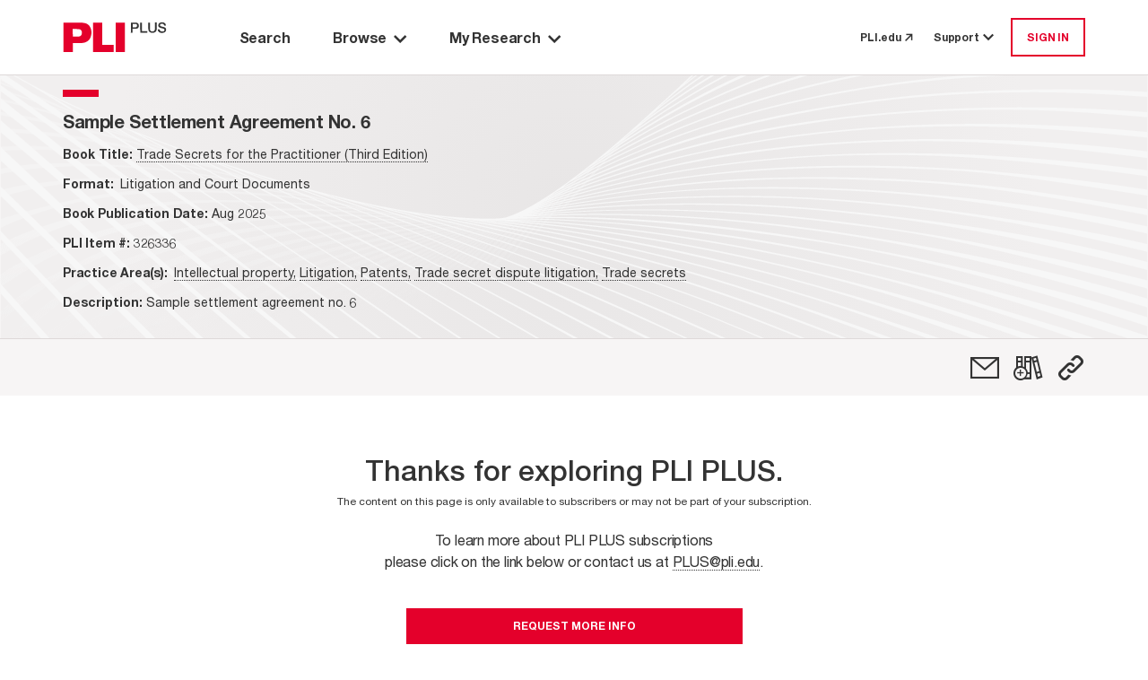

--- FILE ---
content_type: text/html; charset=utf-8
request_url: https://plus.pli.edu/browse/title?fq=title_id:(326336)
body_size: 6408
content:
<!DOCTYPE html>
<html lang="en">

<head>
    <meta charset="UTF-8" />
    <meta name="viewport" content="width=device-width, initial-scale=1.0" />
    <meta http-equiv="X-UA-Compatible" content="IE=Edge" /> 
    <meta name="apple-itunes-app" content="app-id=1042352941, app-argument=https://plus.pli.edu/browse/title?fq=title_id:(326336)" />
    <title>Sample Settlement Agreement No. 6 - PLI PLUS</title>
    <link rel='shortcut icon' href='/images/favicon.ico' type='image/x-icon' />
    <!-- css -->
    <link href='/kit-5c6e9ae1d5-web/css/custom-icons.min.css' rel="stylesheet" />

    <link rel="stylesheet" href="/mainIndex.77bfce96ff19e9fb4b26.css">

    <script src="/runtime.2e87ce651d1dbd5badb4.bundle.js"></script>

    <script src="/shared.fbadc4afc52c0367339c.bundle.js"></script>

    <script src="/mainIndex.d0d0ab4a9586b2992798.bundle.js"></script>

</head>
<!--[if lte IE 7]>     <body class="ie ie7 lte7 lte9 lte8"> <![endif]--> 
<!--[if IE 8]>     <body class="ie ie8 lte9 lte8"> <![endif]--> 
<!--[if IE 9]>     <body class="ie ie9 lte9"> <![endif]-->
<!--[if gt IE 9]>  <body> <![endif]-->
<!--[if !IE]><!-->
<body>
    <!--<![endif]-->
        <iframe id="silentlogin" src="" style="display: none;"></iframe>
        <script src="https://connect.pli.edu/identity/isauthenticated.js?639042603647321397"></script>
        <script>
            (function () {
              try {
                if (!window.identity || typeof identity.isAuthenticated === "undefined") return;
                if (identity.isAuthenticated) {
                  // DO NOT stop the page; let React and other bundles load.
                  var iframe = document.getElementById("silentlogin");
                  if (!iframe) return;

                var userAuthenticated = false;

                var authUserCookie = (document.cookie.includes("AuthUser="))

                //If AuthUser cookie is present reload was attempted
                if (!authUserCookie && !userAuthenticated) {
                  document.cookie = "AuthUser=" + encodeURIComponent(JSON.stringify(window.identity));
                  window.location.replace(window.location.href);
                }

                  var returnPath = "/loggedin";
                  iframe.src = "/login?ReturnUrl=" + encodeURIComponent(returnPath);

                  iframe.onload = function () {
                    var win = iframe.contentWindow || iframe;
                    try {
                      // When the silent /login inside iframe lands on /loggedin, refresh current page
                      if (win.location && typeof win.location.href === "string" &&
                          win.location.href.indexOf(returnPath) > -1) {

                        // Persist referrer safely
                        document.cookie = "referrer=";

                        // Reload current URL (no hash trimming needed unless you have a reason)
                        window.location.replace(window.location.href);
                      }
                    } catch (e) {
                      // Cross-origin or timing issues—ignore
                    }
                  };
                }
              } catch (e) {
                console.warn("Silent auth bootstrap error:", e);
              }
            })();
        </script>

    <div class="Discover">
        <a class="off-screen skip-to-content row no-gutters p-3" href="#main-area">
            <span class="skip-to-content__text text-center mx-auto">
                Skip to Main Content
            </span>
        </a>
        <div class="HeaderContainer">
            
    <header id="globalHeader"></header>

    <script>
        function renderHeader() {
            const headerProps = {
  "trainingCenterUrl": "https://libraryrelations.pli.edu/plus-training-center",
  "profileUrl": "https://connect.pli.edu/identity/profile?clientid=plusweb.core&returnurl=https%3A%2F%2Fplus.pli.edu%2Fbrowse%2Ftitle%3Ffq%3Dtitle_id%3A(326336)",
  "browserUrl": "/browse/result?rows=10&sort=s_date+desc&mode=Group_By_Series",
  "browseByPracticeAreaUrl": "/browse/pa?rows=10&sort=s_date+desc",
  "adminUrl": "/Admin",
  "adminContentIndexUrl": null,
  "adminTaxonomyToolUrl": null,
  "adminGroupingsManagerUrl": null,
  "defaultPageUrl": "https://plus.pli.edu/",
  "bookshelfUrl": "/Account/Bookshelf",
  "historyUrl": "/User/History",
  "logoutUrl": "/logout",
  "loginUrl": "/login?ReturnUrl=https%3A%2F%2Fplus.pli.edu%2Fbrowse%2Ftitle%3Ffq%3Dtitle_id%3A(326336)",
  "createAccountUrl": "/createprofile?ReturnUrl=https%3A%2F%2Fplus.pli.edu%2Fbrowse%2Ftitle%3Ffq%3Dtitle_id%3A(326336)",
  "preferencesUrl": "https://plus.pli.edu/Preferences",
  "userPreferences": {
    "userId": null,
    "homepage": "/search/index",
    "searchDefault": null,
    "hideAdvanceSearch": true,
    "searchDefaultEntities": [
      "Answer Books",
      "Course Handbooks",
      "Forms",
      "Periodicals",
      "Transcripts",
      "Treatises"
    ],
    "searchDefaultFormats": [
      "Books",
      "Forms",
      "Periodicals",
      "Transcripts"
    ],
    "searchExcludeArchivalTitles": true,
    "searchDateRangeFrom": "2024",
    "searchDateRangeTo": "",
    "searchResultSort": "score desc,s_date desc",
    "searchResultCount": "10",
    "browseResultSort": "s_date desc",
    "browseResultCount": "10",
    "browseDefaultView": "Group_By_Series",
    "browsePAResultCount": "10",
    "browsePAResultSort": "s_date desc",
    "browseDefaultPracticeArea": null,
    "dateAddedUTC": "0001-01-01T00:00:00",
    "dateUpdatedUTC": "0001-01-01T00:00:00"
  },
  "user": {
    "isLoggedIn": false,
    "isTrial": false,
    "isIP": false,
    "greeting": null,
    "primaryOrganizationName": null,
    "isProgramAttendee": false,
    "preferences": null
  },
  "alerts": [],
  "contactUsNumber": "877.900.5291",
  "contactUsEmail": "PLUS@pli.edu",
  "metaNav": [],
  "tourSlideshowBlock": {
    "carouselItemList": [
      {
        "image": {
          "id": 1392312,
          "workId": 0,
          "url": "/globalassets/take-a-tour-new-slide-1.png"
        },
        "imageUrl": "https://www.pli.edu/globalassets/take-a-tour-new-slide-1.png",
        "name": null,
        "text": "<p>Take a Tour: Search Page</p>",
        "textAuthor": null,
        "textDescription": "Take a Tour: Search Page",
        "contentType": [
          "Block",
          "CarouselItemBlock"
        ],
        "startPublish": "0001-01-01T00:00:00",
        "stopPublish": "0001-01-01T00:00:00",
        "status": null
      },
      {
        "image": {
          "id": 1392314,
          "workId": 0,
          "url": "/contentassets/02c5744d7eda45148a7b790fff429227/take-a-tour-new-slide-2.png"
        },
        "imageUrl": "https://www.pli.edu/contentassets/02c5744d7eda45148a7b790fff429227/take-a-tour-new-slide-2.png",
        "name": null,
        "text": "<p>Take a Tour: Search Results</p>",
        "textAuthor": null,
        "textDescription": "Take a Tour: Search Results",
        "contentType": [
          "Block",
          "CarouselItemBlock"
        ],
        "startPublish": "0001-01-01T00:00:00",
        "stopPublish": "0001-01-01T00:00:00",
        "status": null
      },
      {
        "image": {
          "id": 1392316,
          "workId": 0,
          "url": "/contentassets/fb0697f0e07045a1b252a8f9b6d4c551/take-a-tour-new-slide-3.png"
        },
        "imageUrl": "https://www.pli.edu/contentassets/fb0697f0e07045a1b252a8f9b6d4c551/take-a-tour-new-slide-3.png",
        "name": null,
        "text": "<p>Take a Tour: Browse by Title</p>",
        "textAuthor": null,
        "textDescription": "Take a Tour: Browse by Title",
        "contentType": [
          "Block",
          "CarouselItemBlock"
        ],
        "startPublish": "0001-01-01T00:00:00",
        "stopPublish": "0001-01-01T00:00:00",
        "status": null
      },
      {
        "image": {
          "id": 1392319,
          "workId": 0,
          "url": "/contentassets/0bf776413d264c3bb772ecf57f9afa7d/take-a-tour-new-slide-4.png"
        },
        "imageUrl": "https://www.pli.edu/contentassets/0bf776413d264c3bb772ecf57f9afa7d/take-a-tour-new-slide-4.png",
        "name": null,
        "text": "<p>Take a Tour: Browse by Practice Area</p>",
        "textAuthor": null,
        "textDescription": "Take a Tour: Browse by Practice Area",
        "contentType": [
          "Block",
          "CarouselItemBlock"
        ],
        "startPublish": "0001-01-01T00:00:00",
        "stopPublish": "0001-01-01T00:00:00",
        "status": null
      },
      {
        "image": {
          "id": 1392321,
          "workId": 0,
          "url": "/contentassets/1d189d157da340f68a40c960e396c858/take-a-tour-new-slide-5.png"
        },
        "imageUrl": "https://www.pli.edu/contentassets/1d189d157da340f68a40c960e396c858/take-a-tour-new-slide-5.png",
        "name": null,
        "text": "<p>Take a Tour: My Research</p>",
        "textAuthor": null,
        "textDescription": "Take a Tour: My Research",
        "contentType": [
          "Block",
          "CarouselItemBlock"
        ],
        "startPublish": "0001-01-01T00:00:00",
        "stopPublish": "0001-01-01T00:00:00",
        "status": null
      },
      {
        "image": {
          "id": 1392324,
          "workId": 0,
          "url": "/contentassets/8d0124c670864ff599277434d006ee2d/take-a-tour-new-slide-6.png"
        },
        "imageUrl": "https://www.pli.edu/contentassets/8d0124c670864ff599277434d006ee2d/take-a-tour-new-slide-6.png",
        "name": null,
        "text": "<p>Take a Tour: Help options</p>",
        "textAuthor": null,
        "textDescription": "Take a Tour: Help options",
        "contentType": [
          "Block",
          "CarouselItemBlock"
        ],
        "startPublish": "0001-01-01T00:00:00",
        "stopPublish": "0001-01-01T00:00:00",
        "status": null
      }
    ],
    "blockTitle": "Tour Slideshow",
    "autoplay": false,
    "autoplaySpeed": 2,
    "name": "Tour Slideshow",
    "contentType": [
      "Block",
      "CarouselBlock"
    ],
    "startPublish": "0001-01-01T00:00:00",
    "stopPublish": "0001-01-01T00:00:00",
    "status": null
  },
  "adminContractDownloadRestrictionUrl": null,
  "adminCADUrl": null,
  "adminFunctionsManagerUrl": null
};
            const container = document.getElementById("globalHeader");
            const root = ReactDOM.createRoot(container);
            root.render(
                React.createElement(Header, headerProps)
            );
        }
        renderHeader();
    </script>


        </div>
        <div id="main-area" class="MainBackShell" role="main">
            <div id="ContentContainer" class="ContentContainer content-container">
                <div id="spinner" style="display:none;"></div>
                
<script src="/jquery-3.5.1.js"></script>
<script src="/jquerystaticIndex.302eda2211c603d88bea.bundle.js"></script>

<script src="/discoverplus.js"></script>

<script src="/solr.lucene.jscc.js" type="text/javascript"></script>
<script src="/titleIndex.afe49ccf7039a5b038c3.bundle.js"></script>

<link rel="stylesheet" href="/titleIndex.5b70f9ee32767dec713d.css">

        <div class="TOC">
            <div class="background d-flex flex-column">
                <div class="Navigate d-flex flex-column pt-0">
                    <div id="navigation-toc"></div>
                </div>
            </div>
        </div>
<script>
                function renderFormNavigation() {
                const tocProps = {
                    bookNavigator: {
                        record: {
                            id: "326336",
                            bookTitle: "Trade Secrets for the Practitioner (Third Edition)",
                            bookTitleQuery: "?rows=10&fq=%7e2B%7etitle_id%7e3A%7e(%7e2B%7e397807)",
                            chapterTitle: "Sample Settlement Agreement No. 6",
                            chapterDescription: "",
                            chapterType:"",
                            entityType: "Forms",
                            entityTypeSeriesId: "",
                            titleId:"326336",
                            publicationYear: "2025-08-08T12:00:00Z",
                            tag: false,
                            shelf: false,
                            refChapters: [
  {
    "chapter_UCID": "TC082504231490447275",
    "chapter_Page": null,
    "chapter": null,
    "book_Title": "Trade Secrets for the Practitioner (Third Edition)",
    "chapter_Query": "/Details/Details?rows=10&fq=%7e2B%7eucid%7e3A%7e(%7e2B%7eTC082504231490447275)#form-326336",
    "sortString": null
  },
  {
    "chapter_UCID": "TC082002936570309811",
    "chapter_Page": null,
    "chapter": null,
    "book_Title": "Trade Secrets: A Practitioner's Guide (Second Edition)",
    "chapter_Query": "/Details/Details?rows=10&fq=%7e2B%7eucid%7e3A%7e(%7e2B%7eTC082002936570309811)#form-326336",
    "sortString": null
  }
],
                            publicationDate:"2025-08-08T12:00:00Z",
                            publicationDateFormatted: "Aug 2025",
                            isSupplemented: false,
                            authorAffiliation: "",
                            practiceAreas: [
  {
    "practiceArea": "Intellectual property",
    "path": "/browse/pa/Intellectual_property"
  },
  {
    "practiceArea": "Litigation",
    "path": "/browse/pa/Litigation"
  },
  {
    "practiceArea": "Patents",
    "path": "/browse/pa/Intellectual_property/Patents"
  },
  {
    "practiceArea": "Trade secret dispute litigation",
    "path": "/browse/pa/Litigation/Trade_secret_dispute_litigation"
  },
  {
    "practiceArea": "Trade secrets",
    "path": "/browse/pa/Intellectual_property/Trade_secrets"
  }
],
                            supplementedDate:"2025-08-08T12:00:00Z",
                            bookImage:"",
                            isbn:"",
                            formDescription:"Sample settlement agreement no. 6",
                            chbSpine:[],
                            shelf: false,
                            isPermissionToDownload: false,
                            permalink: "/Browse/title?fq=title_id%3A(326336)",
                            isDownloadLimited: false,
                            productType: [
  "Litigation and Court Documents"
],
                            contentType: "Form",
                        },
                        programAccess: {
  "hasAccessToProgramOrSegment": false,
  "userIsPM": false,
  "programIsAvailable": false,
  "isProgramAttendee": false
},
                        pdpUrl: "",
                        searchQuery: "",
                        actions: [
  {
    "name": "Email",
    "iconClass": "fa-email",
    "description": "",
    "trialMessage": "Not available for trial users",
    "isAuthenticated": false,
    "toolTipMessage": "Email",
    "postMethod": "/Account/EmailForm",
    "isTrial": false,
    "isPlusSubscriber": false,
    "isLoggedIn": false,
    "trialLoggedMessage": "Not available for trial users",
    "url": "https://plus.pli.edu/browse/title?fq=title_id:(326336)",
    "solrResponseHeader": null,
    "loginRequired": true,
    "isSegmented": false,
    "isPurchased": false
  },
  {
    "name": "Print",
    "iconClass": "fa-print",
    "description": "",
    "trialMessage": "Not available for trial users",
    "isAuthenticated": false,
    "toolTipMessage": "Print View",
    "postMethod": null,
    "isTrial": false,
    "isPlusSubscriber": false,
    "isLoggedIn": false,
    "trialLoggedMessage": null,
    "url": "https://plus.pli.edu/browse/title?fq=title_id:(326336)",
    "solrResponseHeader": null,
    "loginRequired": false,
    "isSegmented": false,
    "isPurchased": false
  },
  {
    "name": "Bookshelf",
    "iconClass": "fa-bookshelf-add",
    "description": null,
    "trialMessage": "Not available for trial users",
    "isAuthenticated": false,
    "toolTipMessage": "Add to a Bookshelf",
    "postMethod": "/Account/ShelfPicker",
    "isTrial": false,
    "isPlusSubscriber": false,
    "isLoggedIn": false,
    "trialLoggedMessage": "Not available for trial users",
    "url": "/browse/title?fq=title_id:(326336)",
    "solrResponseHeader": null,
    "loginRequired": true,
    "isSegmented": false,
    "isPurchased": false
  },
  {
    "name": "Permalink",
    "iconClass": "fa-permalink",
    "description": null,
    "trialMessage": null,
    "isAuthenticated": false,
    "toolTipMessage": "Copy permalink to this version",
    "postMethod": "/Account/Permalink",
    "isTrial": false,
    "isPlusSubscriber": false,
    "isLoggedIn": false,
    "trialLoggedMessage": null,
    "url": "https://plus.pli.edu/browse/title?fq=title_id:(326336)",
    "solrResponseHeader": null,
    "loginRequired": false,
    "isSegmented": false,
    "isPurchased": false
  },
  {
    "name": "SearchAlert",
    "iconClass": "fa-alert",
    "description": "",
    "trialMessage": null,
    "isAuthenticated": false,
    "toolTipMessage": "Create Alert",
    "postMethod": "/SearchAlert/Create",
    "isTrial": false,
    "isPlusSubscriber": false,
    "isLoggedIn": false,
    "trialLoggedMessage": null,
    "url": "/browse/title?fq=title_id:(326336)",
    "solrResponseHeader": null,
    "loginRequired": true,
    "isSegmented": false,
    "isPurchased": false
  }
],
                        recordNumber: 1,
                        recordsQuantity: 0,
                        prevSearchQuery: "",
                        nextSearchQuery: "",
                        origin: "other",
                        backToSearchResultQuery: "",
                        viewType: 5,
                        isTrial: false,
                        formats: [
  {
    "name": "DOCX",
    "file": "326336.docx"
  }
],
                        isSearchContextNavigatorEnabled:  false,
                        isPermissionToDownload: false,
                        isIPActionRestricted: false,
                        isFormFree:false,
                        isCurrentlyFree: false
                    }
                };
                    const container = document.getElementById("navigation-toc");
                    const root = ReactDOM.createRoot(container);
                    root.render(
                        React.createElement(TOC, tocProps)
                    );
                }
                renderFormNavigation();
</script>



            </div>
        </div>

        <div class="FooterContainer">
            <div id="backToTop"></div>
<footer id="globalFooter">
</footer>

<script>

    function renderFooter() {
        const container = document.getElementById("globalFooter");
        const FooterProps = {
  "pliLibrarianBlog": "https://libraryrelations.pli.edu/",
  "downloadIOSApp": "https://apps.apple.com/us/app/pli-plus/id1042352941",
  "aboutPliPlus": "https://www.pli.edu/publications/pliplus",
  "trainingCenter": "https://libraryrelations.pli.edu/plus-training-center",
  "termsOfUse": "https://www.pli.edu/terms-of-use",
  "privacyPolicy": "https://www.pli.edu/privacy-policy",
  "disclaimer": "https://www.pli.edu/disclaimer",
  "linkedinIcon": "https://www.linkedin.com/company/practising-law-institute/mycompany/",
  "youTubeIcon": "https://www.youtube.com/user/PLILibraryRelations/",
  "contactUs": "https://www.pli.edu/contact-us",
  "aboutPli": "https://www.pli.edu/about",
  "mediaPress": "https://www.pli.edu/media-and-press",
  "footerBlurb": "<p><img src=\"https://cms.pli.edu/globalassets/faculty/b/be/evercurrent_02.png\" alt=\"ever current logo\" width=\"169\" height=\"18\" /><br /><br /></p>\n<p>PLI PLUS is Practising Law Institute's research database which provides electronic access to the full collection of PLI Press publications.</p>",
  "getInvolved": "https://www.pli.edu/insights/get_involved"
};
        const root = ReactDOM.createRoot(container)
        root.render(
                React.createElement(Footer,FooterProps)
        );
    }
    renderFooter();
    function renderBackToTop() {
        const container = document.getElementById("backToTop");
        const root = ReactDOM.createRoot(container);
        root.render(
            React.createElement(BackToTop)
        );
    }
    renderBackToTop();

</script>



        </div>

    </div>
    
</body>

</html>


--- FILE ---
content_type: text/javascript
request_url: https://plus.pli.edu/solr.lucene.jscc.js
body_size: 3090
content:
function opTrim(r){return r.replace(/^[\s\+-]+/,"")}function simplify(r){t=0;for(var e="",c=new Array,a=new Array;t<r.length;)"("==r[t]?c.push(t):")"==r[t]&&(")"==r[t-1]&&"("==r[c.top()+1]&&(a.push(c.top()+1),a.push(t-1)),c.pop()),++t;e=new String(r);for(var t=(a=a.sort(function(r,e){return r-e})).length;t>0;t--)e=e.substring(0,a[t-1])+e.substring(a[t-1]+1);return e}function doBrackets(r){var e=opTrim(r),c="",a=0;for(i=0;i<e.length;i++)"("==e[i]?a++:")"==e[i]?a--:0==a&&(c+=e[i]);return c.match(/[\+]/gi)}function OR(r,e){var c="";return c=doBrackets(r)?simplify("("+r+")"):opTrim(r),doBrackets(e)?c+=simplify(" ("+e+")"):c+=" "+opTrim(e),c}function AND(r,e){return"+"+opTrim(r)+" +"+opTrim(e)}function NOT(r,e){return"+"+opTrim(r)+" -"+opTrim(e)}Array.prototype.top=function(){return this[this.length-1]};var _dbg_withtrace=!1,_dbg_string=new String;function __dbg_print(r){_dbg_string+=r+"\n"}function __lex(r){var e=0,c=-1,a=0,t=0,s=r.offset+1;do{if(e=0,c=-2,t=--s,r.src.length<=t)return 17;do{switch(e){case 0:e=r.src.charCodeAt(s)>=0&&r.src.charCodeAt(s)<=8||r.src.charCodeAt(s)>=10&&r.src.charCodeAt(s)<=31||33==r.src.charCodeAt(s)||r.src.charCodeAt(s)>=35&&r.src.charCodeAt(s)<=36||39==r.src.charCodeAt(s)||r.src.charCodeAt(s)>=42&&r.src.charCodeAt(s)<=57||r.src.charCodeAt(s)>=59&&r.src.charCodeAt(s)<=90||92==r.src.charCodeAt(s)||r.src.charCodeAt(s)>=95&&r.src.charCodeAt(s)<=122||r.src.charCodeAt(s)>=126&&r.src.charCodeAt(s)<=254?1:9==r.src.charCodeAt(s)?2:32==r.src.charCodeAt(s)?3:40==r.src.charCodeAt(s)?4:41==r.src.charCodeAt(s)?5:34==r.src.charCodeAt(s)?16:-1;break;case 1:e=r.src.charCodeAt(s)>=0&&r.src.charCodeAt(s)<=31||r.src.charCodeAt(s)>=33&&r.src.charCodeAt(s)<=36||39==r.src.charCodeAt(s)||r.src.charCodeAt(s)>=42&&r.src.charCodeAt(s)<=57||r.src.charCodeAt(s)>=59&&r.src.charCodeAt(s)<=90||92==r.src.charCodeAt(s)||r.src.charCodeAt(s)>=95&&r.src.charCodeAt(s)<=122||r.src.charCodeAt(s)>=126&&r.src.charCodeAt(s)<=254?1:-1,c=14,a=s;break;case 2:e=r.src.charCodeAt(s)>=0&&r.src.charCodeAt(s)<=31||r.src.charCodeAt(s)>=33&&r.src.charCodeAt(s)<=36||39==r.src.charCodeAt(s)||r.src.charCodeAt(s)>=42&&r.src.charCodeAt(s)<=57||r.src.charCodeAt(s)>=59&&r.src.charCodeAt(s)<=90||92==r.src.charCodeAt(s)||r.src.charCodeAt(s)>=95&&r.src.charCodeAt(s)<=122||r.src.charCodeAt(s)>=126&&r.src.charCodeAt(s)<=254?1:-1,c=1,a=s;break;case 3:e=37==r.src.charCodeAt(s)?15:38==r.src.charCodeAt(s)?18:65==r.src.charCodeAt(s)||97==r.src.charCodeAt(s)?20:78==r.src.charCodeAt(s)||110==r.src.charCodeAt(s)?21:79==r.src.charCodeAt(s)||111==r.src.charCodeAt(s)?22:124==r.src.charCodeAt(s)?23:-1,c=9,a=s;break;case 4:e=-1,c=2,a=s;break;case 5:e=-1,c=3,a=s;break;case 6:e=-1,c=11,a=s;break;case 7:e=37==r.src.charCodeAt(s)?28:-1,c=10,a=s;break;case 8:e=-1,c=6,a=s;break;case 9:e=r.src.charCodeAt(s)>=0&&r.src.charCodeAt(s)<=31||r.src.charCodeAt(s)>=33&&r.src.charCodeAt(s)<=36||39==r.src.charCodeAt(s)||r.src.charCodeAt(s)>=42&&r.src.charCodeAt(s)<=57||r.src.charCodeAt(s)>=59&&r.src.charCodeAt(s)<=90||92==r.src.charCodeAt(s)||r.src.charCodeAt(s)>=95&&r.src.charCodeAt(s)<=122||r.src.charCodeAt(s)>=126&&r.src.charCodeAt(s)<=254?1:-1,c=4,a=s;break;case 10:e=-1,c=5,a=s;break;case 11:e=-1,c=12,a=s;break;case 12:e=78==r.src.charCodeAt(s)||110==r.src.charCodeAt(s)?31:-1,c=8,a=s;break;case 13:e=-1,c=13,a=s;break;case 14:e=-1,c=7,a=s;break;case 15:e=32==r.src.charCodeAt(s)?6:-1;break;case 16:e=34==r.src.charCodeAt(s)?1:r.src.charCodeAt(s)>=0&&r.src.charCodeAt(s)<=31||33==r.src.charCodeAt(s)||r.src.charCodeAt(s)>=35&&r.src.charCodeAt(s)<=36||39==r.src.charCodeAt(s)||r.src.charCodeAt(s)>=42&&r.src.charCodeAt(s)<=57||r.src.charCodeAt(s)>=59&&r.src.charCodeAt(s)<=90||92==r.src.charCodeAt(s)||r.src.charCodeAt(s)>=95&&r.src.charCodeAt(s)<=122||r.src.charCodeAt(s)>=126&&r.src.charCodeAt(s)<=254?19:32==r.src.charCodeAt(s)||r.src.charCodeAt(s)>=37&&r.src.charCodeAt(s)<=38||r.src.charCodeAt(s)>=40&&r.src.charCodeAt(s)<=41||58==r.src.charCodeAt(s)||91==r.src.charCodeAt(s)||r.src.charCodeAt(s)>=93&&r.src.charCodeAt(s)<=94||r.src.charCodeAt(s)>=123&&r.src.charCodeAt(s)<=125?24:-1,c=14,a=s;break;case 17:e=-1,c=4,a=s;break;case 18:e=32==r.src.charCodeAt(s)?7:-1;break;case 19:e=34==r.src.charCodeAt(s)?9:r.src.charCodeAt(s)>=0&&r.src.charCodeAt(s)<=31||33==r.src.charCodeAt(s)||r.src.charCodeAt(s)>=35&&r.src.charCodeAt(s)<=36||39==r.src.charCodeAt(s)||r.src.charCodeAt(s)>=42&&r.src.charCodeAt(s)<=57||r.src.charCodeAt(s)>=59&&r.src.charCodeAt(s)<=90||92==r.src.charCodeAt(s)||r.src.charCodeAt(s)>=95&&r.src.charCodeAt(s)<=122||r.src.charCodeAt(s)>=126&&r.src.charCodeAt(s)<=254?19:32==r.src.charCodeAt(s)||r.src.charCodeAt(s)>=37&&r.src.charCodeAt(s)<=38||r.src.charCodeAt(s)>=40&&r.src.charCodeAt(s)<=41||58==r.src.charCodeAt(s)||91==r.src.charCodeAt(s)||r.src.charCodeAt(s)>=93&&r.src.charCodeAt(s)<=94||r.src.charCodeAt(s)>=123&&r.src.charCodeAt(s)<=125?24:-1,c=14,a=s;break;case 20:e=78==r.src.charCodeAt(s)||110==r.src.charCodeAt(s)?25:-1;break;case 21:e=79==r.src.charCodeAt(s)||111==r.src.charCodeAt(s)?26:-1;break;case 22:e=82==r.src.charCodeAt(s)||114==r.src.charCodeAt(s)?27:-1;break;case 23:e=32==r.src.charCodeAt(s)?8:-1;break;case 24:e=34==r.src.charCodeAt(s)?17:r.src.charCodeAt(s)>=0&&r.src.charCodeAt(s)<=33||r.src.charCodeAt(s)>=35&&r.src.charCodeAt(s)<=254?24:-1;break;case 25:e=68==r.src.charCodeAt(s)||100==r.src.charCodeAt(s)?29:-1;break;case 26:e=84==r.src.charCodeAt(s)||116==r.src.charCodeAt(s)?30:-1;break;case 27:e=32==r.src.charCodeAt(s)?10:-1;break;case 28:e=32==r.src.charCodeAt(s)?11:-1;break;case 29:e=32==r.src.charCodeAt(s)?12:-1;break;case 30:e=32==r.src.charCodeAt(s)?13:-1;break;case 31:e=79==r.src.charCodeAt(s)||111==r.src.charCodeAt(s)?32:-1;break;case 32:e=84==r.src.charCodeAt(s)||116==r.src.charCodeAt(s)?33:-1;break;case 33:e=32==r.src.charCodeAt(s)?14:-1}s++}while(e>-1)}while(1==c);if(c>-1)switch(r.att=r.src.substr(t,a-t),r.offset=a,c){case 6:r.att="or";break;case 7:case 11:case 12:r.att="not";break;case 9:case 10:r.att="and"}else r.att=new String,c=-1;return c}function __parse(r,e,c){var a,t,s,o,h=new Array,A=new Array,n=0,d=new new Function("","var offset; var src; var att;"),C=new Array(new Array(0,1),new Array(16,1),new Array(15,3),new Array(15,3),new Array(15,3),new Array(15,3),new Array(15,3),new Array(15,3),new Array(15,3),new Array(15,3),new Array(15,3),new Array(15,3),new Array(15,1),new Array(15,1)),i=new Array(new Array(2,3,4,4,14,5),new Array(17,0),new Array(12,6,11,7,7,8,13,9,9,10,10,11,8,12,6,13,5,14,17,-1),new Array(2,3,4,4,14,5),new Array(17,-12,5,-12,6,-12,8,-12,10,-12,9,-12,13,-12,7,-12,11,-12,12,-12,3,-12),new Array(17,-13,5,-13,6,-13,8,-13,10,-13,9,-13,13,-13,7,-13,11,-13,12,-13,3,-13),new Array(2,3,4,4,14,5),new Array(2,3,4,4,14,5),new Array(2,3,4,4,14,5),new Array(2,3,4,4,14,5),new Array(2,3,4,4,14,5),new Array(2,3,4,4,14,5),new Array(2,3,4,4,14,5),new Array(2,3,4,4,14,5),new Array(2,3,4,4,14,5),new Array(12,6,11,7,7,8,13,9,9,10,10,11,8,12,6,13,5,14,3,25),new Array(12,-10,11,-10,7,-10,13,-10,9,-10,10,-10,8,-10,6,-10,5,-10,17,-10,3,-10),new Array(12,-9,11,-9,7,-9,13,-9,9,-9,10,-9,8,-9,6,-9,5,-9,17,-9,3,-9),new Array(12,-8,11,-8,7,-8,13,-8,9,-8,10,-8,8,-8,6,-8,5,-8,17,-8,3,-8),new Array(12,-7,11,-7,7,-7,13,-7,9,-7,10,-7,8,-7,6,-7,5,-7,17,-7,3,-7),new Array(12,-6,11,-6,7,-6,13,-6,9,-6,10,-6,8,-6,6,-6,5,-6,17,-6,3,-6),new Array(12,-5,11,-5,7,-5,13,-5,9,-5,10,-5,8,-5,6,-5,5,-5,17,-5,3,-5),new Array(12,-4,11,-4,7,-4,13,-4,9,-4,10,-4,8,-4,6,-4,5,-4,17,-4,3,-4),new Array(12,6,11,7,7,8,13,9,9,10,10,11,8,12,6,-3,5,-3,17,-3,3,-3),new Array(12,6,11,7,7,8,13,9,9,10,10,11,8,12,6,-2,5,-2,17,-2,3,-2),new Array(17,-11,5,-11,6,-11,8,-11,10,-11,9,-11,13,-11,7,-11,11,-11,12,-11,3,-11)),w=new Array(new Array(16,1,15,2),new Array,new Array,new Array(15,15),new Array,new Array,new Array(15,16),new Array(15,17),new Array(15,18),new Array(15,19),new Array(15,20),new Array(15,21),new Array(15,22),new Array(15,23),new Array(15,24),new Array,new Array,new Array,new Array,new Array,new Array,new Array,new Array,new Array,new Array,new Array),g=new Array("p'","WHITESPACE","(",")","Phrase"," or "," | "," and not "," and "," "," & "," % "," & % "," not ","Term","e","p","$");for(d.offset=0,d.src=r,d.att=new String,e||(e=new Array),c||(c=new Array),h.push(0),A.push(0),s=__lex(d);;){a=27;for(var y=0;y<i[h[h.length-1]].length;y+=2)if(i[h[h.length-1]][y]==s){a=i[h[h.length-1]][y+1];break}if(_dbg_withtrace&&h.length>0&&__dbg_print("\nState "+h[h.length-1]+"\n\tLookahead: "+g[s]+' ("'+d.att+'")\n\tAction: '+a+'\n\tSource: "'+d.src.substr(d.offset,30)+(d.offset+30<d.src.length?"...":"")+'"\n\tStack: '+h.join()+"\n\tValue stack: "+A.join()+"\n"),27==a){_dbg_withtrace&&__dbg_print("Error detected: There is no reduce or shift on the symbol "+g[s]),n++,e.push(d.offset-d.att.length),c.push(new Array);for(y=0;y<i[h[h.length-1]].length;y+=2)c[c.length-1].push(g[i[h[h.length-1]][y]]);var b=new Array,_=new Array;for(y=0;y<h.length;y++)b[y]=h[y],_[y]=A[y];for(;27==a&&17!=s;){for(_dbg_withtrace&&__dbg_print("\tError recovery\nCurrent lookahead: "+g[s]+" ("+d.att+")\nAction: "+a+"\n\n"),-1==s&&d.offset++;27==a&&h.length>0&&(h.pop(),A.pop(),0!=h.length);){a=27;for(y=0;y<i[h[h.length-1]].length;y+=2)if(i[h[h.length-1]][y]==s){a=i[h[h.length-1]][y+1];break}}if(27!=a)break;for(y=0;y<b.length;y++)h.push(b[y]),A.push(_[y]);s=__lex(d)}if(27==a){_dbg_withtrace&&__dbg_print("\tError recovery failed, terminating parse process...");break}_dbg_withtrace&&__dbg_print("\tError recovery succeeded, continuing")}if(a>0)_dbg_withtrace&&__dbg_print("Shifting symbol: "+g[s]+" ("+d.att+")"),h.push(a),A.push(d.att),s=__lex(d),_dbg_withtrace&&__dbg_print("\tNew lookahead symbol: "+g[s]+" ("+d.att+")");else{switch(a*=-1,_dbg_withtrace&&__dbg_print("Reducing by producution: "+a),o=void 0,_dbg_withtrace&&__dbg_print("\tPerforming semantic action..."),a){case 0:o=A[A.length-1];break;case 1:arguments[3].value=new String(A[A.length-1]);break;case 2:case 3:o=OR(A[A.length-3],A[A.length-1]);break;case 4:case 5:case 6:o=AND(A[A.length-3],A[A.length-1]);break;case 7:case 8:case 9:case 10:o=NOT(A[A.length-3],A[A.length-1]);break;case 11:o="("+A[A.length-2]+")";break;case 12:case 13:o="+"+A[A.length-1]}_dbg_withtrace&&__dbg_print("\tPopping "+C[a][1]+" off the stack...");for(y=0;y<C[a][1];y++)h.pop(),A.pop();t=-1;for(y=0;y<w[h[h.length-1]].length;y+=2)if(w[h[h.length-1]][y]==C[a][0]){t=w[h[h.length-1]][y+1];break}if(0==a)break;_dbg_withtrace&&__dbg_print("\tPushing non-terminal "+g[C[a][0]]),h.push(t),A.push(o)}_dbg_withtrace&&(alert(_dbg_string),_dbg_string=new String)}return _dbg_withtrace&&(__dbg_print("\nParse complete."),alert(_dbg_string)),n}

--- FILE ---
content_type: text/javascript
request_url: https://plus.pli.edu/discoverplus.js
body_size: 1254
content:
var options={lines:13,length:0,width:9,radius:21,corners:.8,rotate:3,direction:1,color:"#000",speed:1,trail:60,shadow:!1,hwaccel:!1,className:"spinner",zIndex:2e9,top:"45%",left:"50%"};function ProgressIndicator(n,e,i){"show"==n?0==$("#spinner").is(":visible")&&showSpinner(e,null==i?6e4:i):hideSpinner()}function hideSpinner(){$("#spinner").spin(!1),$("#spinner span").remove(),$("#spinner").hide(),$("body").css("cursor","")}function showSpinner(n,e){$("body").css("cursor","wait"),$("#spinner").spin(!1),$("#spinner").spin(options),null!=n&&n.length>0&&$("#spinner").append("<span>"+n+"</span>"),$("#spinner").show(),setTimeout(function(){hideSpinner()},e)}function nibble_to_hex(n){return"0123456789ABCDEF".charAt(n)}function escape_unicode(n){if(""==n||null==n)return"";n=n.toString();for(var e="",i=0;i<n.length;i++){var o=n.charCodeAt(i);new Array;e+=o>65536||o>2048||o>128?"&#"+o.toString()+";":n[i]}return e}function string_as_unicode_escape(n){function e(n){var e=n.length;return 0==e?"00":1==e?"0"+n:n}for(var i="",o=0,r=n.length;o<r;o++)i+=e(n.charCodeAt(o).toString(16));return"~"+i+"~"}function encodeURIComponentXSS(n){return encodeURIComponent(n.replace(/[^0-9a-zA-Z_\/\.,-]+/g,function(n){return string_as_unicode_escape(n)}))}function ImgError(n,e){$(n).addClass("hide-img"),$("#title-"+e+" > i").removeClass("hide-img")}function ValidateLaunchButtonLink(){var n=$("#pdpLink").attr("data-link");n&&$.get(n,function(){$("#pdpLink").show()}).fail(function(){$("#pdpLink").hide()})}$.ajaxSetup({beforeSend:function(n,e){token=$.cookie("CSRF-TOKEN"),n.setRequestHeader("X-CSRF-TOKEN",token),isEZProxy=!(void 0===$.cookie("ezproxy")&&void 0===$.cookie("ezproxyl")&&void 0===$.cookie("ezproxyn")),isEZProxy&&(_url=e.url,_url+=(_url.split("?")[1]?"&":"?")+"_xsrf="+token,e.url=_url)}}),$(function(n){$("a.progressIndicator").on("click",function(){ProgressIndicator("show","Loading content....",2e4)})});